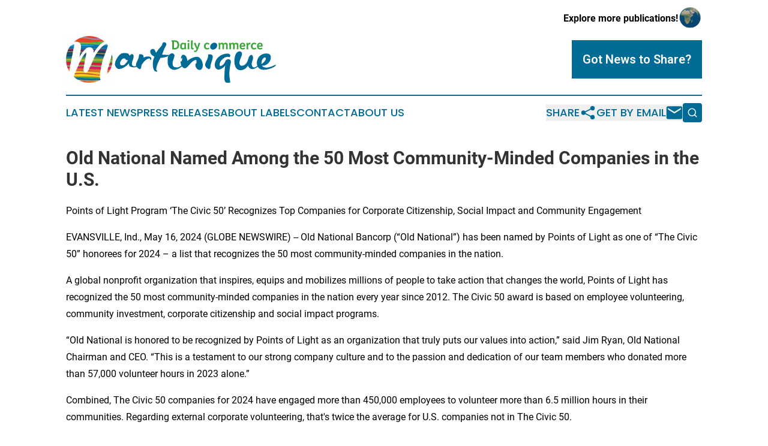

--- FILE ---
content_type: text/html;charset=utf-8
request_url: https://www.dailycommercemartinique.com/article/712091607-old-national-named-among-the-50-most-community-minded-companies-in-the-u-s
body_size: 7306
content:
<!DOCTYPE html>
<html lang="en">
<head>
  <title>Old National Named Among the 50 Most Community-Minded Companies in the U.S. | Daily Commerce Martinique</title>
  <meta charset="utf-8">
  <meta name="viewport" content="width=device-width, initial-scale=1">
    <meta name="description" content="Daily Commerce Martinique is an online news publication focusing on business &amp; economy in the Martinique: Keeping up with business and economy news from Martinique">
    <link rel="icon" href="https://cdn.newsmatics.com/agp/sites/dailycommercemartinique-favicon-1.png" type="image/png">
  <meta name="csrf-token" content="azR2DZmT4yerhDhwzGIn0cMHwXlfsS396_imyqE8Wvo=">
  <meta name="csrf-param" content="authenticity_token">
  <link href="/css/styles.min.css?v1d0b8e25eaccc1ca72b30a2f13195adabfa54991" rel="stylesheet" data-turbo-track="reload">
  <link rel="stylesheet" href="/plugins/vanilla-cookieconsent/cookieconsent.css?v1d0b8e25eaccc1ca72b30a2f13195adabfa54991">
  
<style type="text/css">
    :root {
        --color-primary-background: rgba(0, 108, 150, 0.4);
        --color-primary: #006c96;
        --color-secondary: #328730;
    }
</style>

  <script type="importmap">
    {
      "imports": {
          "adController": "/js/controllers/adController.js?v1d0b8e25eaccc1ca72b30a2f13195adabfa54991",
          "alertDialog": "/js/controllers/alertDialog.js?v1d0b8e25eaccc1ca72b30a2f13195adabfa54991",
          "articleListController": "/js/controllers/articleListController.js?v1d0b8e25eaccc1ca72b30a2f13195adabfa54991",
          "dialog": "/js/controllers/dialog.js?v1d0b8e25eaccc1ca72b30a2f13195adabfa54991",
          "flashMessage": "/js/controllers/flashMessage.js?v1d0b8e25eaccc1ca72b30a2f13195adabfa54991",
          "gptAdController": "/js/controllers/gptAdController.js?v1d0b8e25eaccc1ca72b30a2f13195adabfa54991",
          "hamburgerController": "/js/controllers/hamburgerController.js?v1d0b8e25eaccc1ca72b30a2f13195adabfa54991",
          "labelsDescription": "/js/controllers/labelsDescription.js?v1d0b8e25eaccc1ca72b30a2f13195adabfa54991",
          "searchController": "/js/controllers/searchController.js?v1d0b8e25eaccc1ca72b30a2f13195adabfa54991",
          "videoController": "/js/controllers/videoController.js?v1d0b8e25eaccc1ca72b30a2f13195adabfa54991",
          "navigationController": "/js/controllers/navigationController.js?v1d0b8e25eaccc1ca72b30a2f13195adabfa54991"          
      }
    }
  </script>
  <script>
      (function(w,d,s,l,i){w[l]=w[l]||[];w[l].push({'gtm.start':
      new Date().getTime(),event:'gtm.js'});var f=d.getElementsByTagName(s)[0],
      j=d.createElement(s),dl=l!='dataLayer'?'&l='+l:'';j.async=true;
      j.src='https://www.googletagmanager.com/gtm.js?id='+i+dl;
      f.parentNode.insertBefore(j,f);
      })(window,document,'script','dataLayer','GTM-KGCXW2X');
  </script>

  <script>
    window.dataLayer.push({
      'cookie_settings': 'delta'
    });
  </script>
</head>
<body class="df-5 is-subpage">
<noscript>
  <iframe src="https://www.googletagmanager.com/ns.html?id=GTM-KGCXW2X"
          height="0" width="0" style="display:none;visibility:hidden"></iframe>
</noscript>
<div class="layout">

  <!-- Top banner -->
  <div class="max-md:hidden w-full content universal-ribbon-inner flex justify-end items-center">
    <a href="https://www.affinitygrouppublishing.com/" target="_blank" class="brands">
      <span class="font-bold text-black">Explore more publications!</span>
      <div>
        <img src="/images/globe.png" height="40" width="40" class="icon-globe"/>
      </div>
    </a>
  </div>
  <header data-controller="hamburger">
  <div class="content">
    <div class="header-top">
      <div class="flex gap-2 masthead-container justify-between items-center">
        <div class="mr-4 logo-container">
          <a href="/">
              <img src="https://cdn.newsmatics.com/agp/sites/dailycommercemartinique-logo-1.svg" alt="Daily Commerce Martinique"
                class="max-md:!h-[60px] lg:!max-h-[115px]" height="88"
                width="auto" />
          </a>
        </div>
        <button class="hamburger relative w-8 h-6">
          <span aria-hidden="true"
            class="block absolute h-[2px] w-9 bg-[--color-primary] transform transition duration-500 ease-in-out -translate-y-[15px]"></span>
          <span aria-hidden="true"
            class="block absolute h-[2px] w-7 bg-[--color-primary] transform transition duration-500 ease-in-out translate-x-[7px]"></span>
          <span aria-hidden="true"
            class="block absolute h-[2px] w-9 bg-[--color-primary] transform transition duration-500 ease-in-out translate-y-[15px]"></span>
        </button>
        <a href="/submit-news" class="max-md:hidden button button-upload-content button-primary w-fit">
          <span>Got News to Share?</span>
        </a>
      </div>
      <!--  Screen size line  -->
      <div class="absolute bottom-0 -ml-[20px] w-screen h-[1px] bg-[--color-primary] z-50 md:hidden">
      </div>
    </div>
    <!-- Navigation bar -->
    <div class="navigation is-hidden-on-mobile" id="main-navigation">
      <div class="w-full md:hidden">
        <div data-controller="search" class="relative w-full">
  <div data-search-target="form" class="relative active">
    <form data-action="submit->search#performSearch" class="search-form">
      <input type="text" name="query" placeholder="Search..." data-search-target="input" class="search-input md:hidden" />
      <button type="button" data-action="click->search#toggle" data-search-target="icon" class="button-search">
        <img height="18" width="18" src="/images/search.svg" />
      </button>
    </form>
  </div>
</div>

      </div>
      <nav class="navigation-part">
          <a href="/latest-news" class="nav-link">
            Latest News
          </a>
          <a href="/press-releases" class="nav-link">
            Press Releases
          </a>
          <a href="/about-labels" class="nav-link">
            About Labels
          </a>
          <a href="/contact" class="nav-link">
            Contact
          </a>
          <a href="/about" class="nav-link">
            About Us
          </a>
      </nav>
      <div class="w-full md:w-auto md:justify-end">
        <div data-controller="navigation" class="header-actions hidden">
  <button class="nav-link flex gap-1 items-center" onclick="window.ShareDialog.openDialog()">
    <span data-navigation-target="text">
      Share
    </span>
    <span class="icon-share"></span>
  </button>
  <button onclick="window.AlertDialog.openDialog()" class="nav-link nav-link-email flex items-center gap-1.5">
    <span data-navigation-target="text">
      Get by Email
    </span>
    <span class="icon-mail"></span>
  </button>
  <div class="max-md:hidden">
    <div data-controller="search" class="relative w-full">
  <div data-search-target="form" class="relative active">
    <form data-action="submit->search#performSearch" class="search-form">
      <input type="text" name="query" placeholder="Search..." data-search-target="input" class="search-input md:hidden" />
      <button type="button" data-action="click->search#toggle" data-search-target="icon" class="button-search">
        <img height="18" width="18" src="/images/search.svg" />
      </button>
    </form>
  </div>
</div>

  </div>
</div>

      </div>
      <a href="/submit-news" class="md:hidden uppercase button button-upload-content button-primary w-fit">
        <span>Got News to Share?</span>
      </a>
      <a href="https://www.affinitygrouppublishing.com/" target="_blank" class="nav-link-agp">
        Explore more publications!
        <img src="/images/globe.png" height="35" width="35" />
      </a>
    </div>
  </div>
</header>

  <div id="main-content" class="content">
    <div id="flash-message"></div>
    <h1>Old National Named Among the 50 Most Community-Minded Companies in the U.S.</h1>
<div class="press-release">
  <h2>Points of Light Program &#x2018;The Civic 50&#x2019; Recognizes Top Companies&#xA0;for Corporate Citizenship, Social Impact and Community Engagement</h2>
      <p align="left">EVANSVILLE, Ind., May  16, 2024  (GLOBE NEWSWIRE) -- Old National Bancorp (&#x201C;Old National&#x201D;) has been named by Points of Light as one of &#x201C;The Civic 50&#x201D; honorees for 2024 &#x2013; a list that recognizes the 50 most community-minded companies in the nation.<br></p>  <p>A global nonprofit organization that inspires, equips and mobilizes millions of people to take action that changes the world, Points of Light has recognized the 50 most community-minded companies in the nation every year since 2012. The Civic 50 award is based on employee volunteering, community investment, corporate citizenship and social impact programs.</p>  <p>&#x201C;Old National is honored to be recognized by Points of Light as an organization that truly puts our values into action,&#x201D; said Jim Ryan, Old National Chairman and CEO. &#x201C;This is a testament to our strong company culture and to the passion and dedication of our team members who donated more than 57,000 volunteer hours in 2023 alone.&#x201D;</p>  <p>Combined, The Civic 50 companies for 2024 have engaged more than 450,000 employees to volunteer more than 6.5 million hours in their communities. Regarding external corporate volunteering, that's twice the average for U.S. companies not in The Civic 50.<br><br>&#x201C;Expectations for companies to be leaders in civic engagement continue to increase,&#x201D; said Jennifer Sirangelo, president and CEO of Points of Light. &#x201C;Old National demonstrates how to maximize the full range of their assets &#x2013; from people power to policy to financial contributions &#x2013; to meet pressing needs and create thriving communities where they live and work. We&#x2019;re thrilled to uplift and celebrate them as an honoree of The Civic 50 2024.&#x201D;</p>  <p>Ninety percent of this year's honoree companies have a formal strategy to leverage community engagement to promote health and wellbeing among employees. Together, these leading organizations have donated more than $1.5 billion in financial resources and over $2.6 billion in in-kind goods and services to support charitable causes.</p>  <p>The Civic 50 honorees are companies with annual U.S. revenues of at least $1 billion and are selected based on four dimensions of their corporate citizenship and social impact programs:</p>  <ul type="disc">
<li style="text-align:left;">Investment of resources and volunteerism</li>
<li style="text-align:left;">Integration across business functions</li>
<li style="text-align:left;">Institutionalization through policies and systems</li>
<li style="text-align:left;">Impact measurement</li>
</ul>  <p>You can <a href="https://www.globenewswire.com/Tracker?data=YhzgYkr8H9ySg9jHWo4sl6dowGAzsrFUU8flkC_O6B4HsJ_7SWOfbVrb-bIKjOvbG_dbOIhOozZdV1y3gQhH9npTHQnx4GoM_Eifgeb19QCc_m53HjoicGDm-5_Dkbbe" rel="nofollow" target="_blank">click here</a> for the full list of The Civic 50 2024 honorees. Additionally, for more information and to view Old National&#x2019;s latest Environmental, Social and Governance (ESG) Report, <a href="https://www.globenewswire.com/Tracker?data=[base64]" rel="nofollow" target="_blank">click here</a> or go to <a href="https://www.globenewswire.com/Tracker?data=Xj5QaCdBpeddyq6x-Nu-iLGCnid2HoZkMx_HgVGjDeSKYXK7ZC_H4UXWKQfTVwCMuGJu_VjvloXyZIUYM6bW_DA1g3Mgyy_8X1wP-h9sgdM=" rel="nofollow" target="_blank">oldnational.com</a>.</p>  <p><em><u>ABOUT OLD NATIONAL</u></em><br>Old National Bancorp (NASDAQ: ONB) is the holding company of Old National Bank, which is the sixth largest commercial bank headquartered in the Midwest. With approximately $53 billion of assets and $29 billion of assets under management (including CapStar Financial Holdings, Inc. on a pro forma basis as of March 31, 2024), Old National ranks among the top 30 banking companies headquartered in the U.S. Tracing our roots to 1834, Old National Bank has focused on community banking by building long-term, highly valued partnerships with clients and in the communities it serves. In addition to providing extensive services in retail and commercial banking, Old National offers comprehensive wealth management, investment, and capital market services. For more information and financial data, please visit Investor Relations at <a href="https://www.globenewswire.com/Tracker?data=Xj5QaCdBpeddyq6x-Nu-iH_mwmYbUnWR6Q77HYRaOjOw9xwjgUmFpXmxECobIg39PEitc5RSMmwAYJA-KQDmqdLJMBD0PClBk1HeVjlld7k=" rel="nofollow" target="_blank">oldnational.com</a>.<br><br><em><u>ABOUT POINTS OF LIGHT</u></em><br>Points of Light is a nonpartisan, global nonprofit organization that inspires, equips and mobilizes millions of people to take action that changes the world. They envision a world in which every individual discovers the power to make a difference, creating healthy communities in vibrant, participatory societies. Through 145 affiliates across 39 countries, and in partnership with thousands of nonprofits and corporations, Points of Light engages 3.7 million people in 16.7 million hours of service each year. They bring the power of people to bear where it's needed most. For more information, visit <a href="https://www.globenewswire.com/Tracker?data=tFGK7hcUr7G6ynLGXiPWTCqX8gixgC69XhiX4duZ0cviErdlfuoHRe3GfvXbZuUWmh2I2ZwY9ijg4Fq64cC-vsOkiyvVAdBs8UPrF8inUmk=" rel="nofollow" target="_blank">pointsoflight.org</a>.</p>  <p align="left"><u>Investor Relations:</u><br>Lynell Durchholz<br>(812) 464-1366<br>lynell.durchholz@oldnational.com</p>  <p align="left"><u>Media Relations:</u><br>Rick Vach<br>(904) 535-9489<br>rick.vach@oldnational.com</p> <img class="__GNW8366DE3E__IMG" src="https://www.globenewswire.com/newsroom/ti?nf=OTExOTE1NCM2MjU2NDUzIzIwMDM4OTI="> <br><img src="https://ml.globenewswire.com/media/YzY0ZDJjMzAtNDEwNC00M2E3LTliNDYtYjRiZjhhZmEyMWE3LTEwMTU0NjU=/tiny/Old-National-Bancorp.png" referrerpolicy="no-referrer-when-downgrade"><p><a href="https://www.globenewswire.com/NewsRoom/AttachmentNg/c3a793a4-70b0-4339-b125-d8f4277c2f05" rel="nofollow"><img src="https://ml.globenewswire.com/media/c3a793a4-70b0-4339-b125-d8f4277c2f05/small/onbancorp-png.png" border="0" width="150" height="14" alt="Primary Logo"></a></p>
    <p>
  Legal Disclaimer:
</p>
<p>
  EIN Presswire provides this news content "as is" without warranty of any kind. We do not accept any responsibility or liability
  for the accuracy, content, images, videos, licenses, completeness, legality, or reliability of the information contained in this
  article. If you have any complaints or copyright issues related to this article, kindly contact the author above.
</p>
<img class="prtr" src="https://www.einpresswire.com/tracking/article.gif?t=5&a=0kVPT3tICWpC4Kd8&i=hgXB9Iq4MEIuu24D" alt="">
</div>

  </div>
</div>
<footer class="footer footer-with-line">
  <div class="content flex flex-col">
    <p class="footer-text text-sm mb-4 order-2 lg:order-1">© 1995-2026 Newsmatics Inc. dba Affinity Group Publishing &amp; Daily Commerce Martinique. All Rights Reserved.</p>
    <div class="footer-nav lg:mt-2 mb-[30px] lg:mb-0 flex gap-7 flex-wrap justify-center order-1 lg:order-2">
        <a href="/about" class="footer-link">About</a>
        <a href="/archive" class="footer-link">Press Release Archive</a>
        <a href="/submit-news" class="footer-link">Submit Press Release</a>
        <a href="/legal/terms" class="footer-link">Terms &amp; Conditions</a>
        <a href="/legal/dmca" class="footer-link">Copyright/DMCA Policy</a>
        <a href="/legal/privacy" class="footer-link">Privacy Policy</a>
        <a href="/contact" class="footer-link">Contact</a>
    </div>
  </div>
</footer>
<div data-controller="dialog" data-dialog-url-value="/" data-action="click->dialog#clickOutside">
  <dialog
    class="modal-shadow fixed backdrop:bg-black/20 z-40 text-left bg-white rounded-full w-[350px] h-[350px] overflow-visible"
    data-dialog-target="modal"
  >
    <div class="text-center h-full flex items-center justify-center">
      <button data-action="click->dialog#close" type="button" class="modal-share-close-button">
        ✖
      </button>
      <div>
        <div class="mb-4">
          <h3 class="font-bold text-[28px] mb-3">Share us</h3>
          <span class="text-[14px]">on your social networks:</span>
        </div>
        <div class="flex gap-6 justify-center text-center">
          <a href="https://www.facebook.com/sharer.php?u=https://www.dailycommercemartinique.com" class="flex flex-col items-center font-bold text-[#4a4a4a] text-sm" target="_blank">
            <span class="h-[55px] flex items-center">
              <img width="40px" src="/images/fb.png" alt="Facebook" class="mb-2">
            </span>
            <span class="text-[14px]">
              Facebook
            </span>
          </a>
          <a href="https://www.linkedin.com/sharing/share-offsite/?url=https://www.dailycommercemartinique.com" class="flex flex-col items-center font-bold text-[#4a4a4a] text-sm" target="_blank">
            <span class="h-[55px] flex items-center">
              <img width="40px" height="40px" src="/images/linkedin.png" alt="LinkedIn" class="mb-2">
            </span>
            <span class="text-[14px]">
            LinkedIn
            </span>
          </a>
        </div>
      </div>
    </div>
  </dialog>
</div>

<div data-controller="alert-dialog" data-action="click->alert-dialog#clickOutside">
  <dialog
    class="fixed backdrop:bg-black/20 modal-shadow z-40 text-left bg-white rounded-full w-full max-w-[450px] aspect-square overflow-visible"
    data-alert-dialog-target="modal">
    <div class="flex items-center text-center -mt-4 h-full flex-1 p-8 md:p-12">
      <button data-action="click->alert-dialog#close" type="button" class="modal-close-button">
        ✖
      </button>
      <div class="w-full" data-alert-dialog-target="subscribeForm">
        <img class="w-8 mx-auto mb-4" src="/images/agps.svg" alt="AGPs" />
        <p class="md:text-lg">Get the latest news on this topic.</p>
        <h3 class="dialog-title mt-4">SIGN UP FOR FREE TODAY</h3>
        <form data-action="submit->alert-dialog#submit" method="POST" action="/alerts">
  <input type="hidden" name="authenticity_token" value="azR2DZmT4yerhDhwzGIn0cMHwXlfsS396_imyqE8Wvo=">

  <input data-alert-dialog-target="fullnameInput" type="text" name="fullname" id="fullname" autocomplete="off" tabindex="-1">
  <label>
    <input data-alert-dialog-target="emailInput" placeholder="Email address" name="email" type="email"
      value=""
      class="rounded-xs mb-2 block w-full bg-white px-4 py-2 text-gray-900 border-[1px] border-solid border-gray-600 focus:border-2 focus:border-gray-800 placeholder:text-gray-400"
      required>
  </label>
  <div class="text-red-400 text-sm" data-alert-dialog-target="errorMessage"></div>

  <input data-alert-dialog-target="timestampInput" type="hidden" name="timestamp" value="1768722168" autocomplete="off" tabindex="-1">

  <input type="submit" value="Sign Up"
    class="!rounded-[3px] w-full mt-2 mb-4 bg-primary px-5 py-2 leading-5 font-semibold text-white hover:color-primary/75 cursor-pointer">
</form>
<a data-action="click->alert-dialog#close" class="text-black underline hover:no-underline inline-block mb-4" href="#">No Thanks</a>
<p class="text-[15px] leading-[22px]">
  By signing to this email alert, you<br /> agree to our
  <a href="/legal/terms" class="underline text-primary hover:no-underline" target="_blank">Terms & Conditions</a>
</p>

      </div>
      <div data-alert-dialog-target="checkEmail" class="hidden">
        <img class="inline-block w-9" src="/images/envelope.svg" />
        <h3 class="dialog-title">Check Your Email</h3>
        <p class="text-lg mb-12">We sent a one-time activation link to <b data-alert-dialog-target="userEmail"></b>.
          Just click on the link to
          continue.</p>
        <p class="text-lg">If you don't see the email in your inbox, check your spam folder or <a
            class="underline text-primary hover:no-underline" data-action="click->alert-dialog#showForm" href="#">try
            again</a>
        </p>
      </div>

      <!-- activated -->
      <div data-alert-dialog-target="activated" class="hidden">
        <img class="w-8 mx-auto mb-4" src="/images/agps.svg" alt="AGPs" />
        <h3 class="dialog-title">SUCCESS</h3>
        <p class="text-lg">You have successfully confirmed your email and are subscribed to <b>
            Daily Commerce Martinique
          </b> daily
          news alert.</p>
      </div>
      <!-- alreadyActivated -->
      <div data-alert-dialog-target="alreadyActivated" class="hidden">
        <img class="w-8 mx-auto mb-4" src="/images/agps.svg" alt="AGPs" />
        <h3 class="dialog-title">Alert was already activated</h3>
        <p class="text-lg">It looks like you have already confirmed and are receiving the <b>
            Daily Commerce Martinique
          </b> daily news
          alert.</p>
      </div>
      <!-- activateErrorMessage -->
      <div data-alert-dialog-target="activateErrorMessage" class="hidden">
        <img class="w-8 mx-auto mb-4" src="/images/agps.svg" alt="AGPs" />
        <h3 class="dialog-title">Oops!</h3>
        <p class="text-lg mb-4">It looks like something went wrong. Please try again.</p>
        <form data-action="submit->alert-dialog#submit" method="POST" action="/alerts">
  <input type="hidden" name="authenticity_token" value="azR2DZmT4yerhDhwzGIn0cMHwXlfsS396_imyqE8Wvo=">

  <input data-alert-dialog-target="fullnameInput" type="text" name="fullname" id="fullname" autocomplete="off" tabindex="-1">
  <label>
    <input data-alert-dialog-target="emailInput" placeholder="Email address" name="email" type="email"
      value=""
      class="rounded-xs mb-2 block w-full bg-white px-4 py-2 text-gray-900 border-[1px] border-solid border-gray-600 focus:border-2 focus:border-gray-800 placeholder:text-gray-400"
      required>
  </label>
  <div class="text-red-400 text-sm" data-alert-dialog-target="errorMessage"></div>

  <input data-alert-dialog-target="timestampInput" type="hidden" name="timestamp" value="1768722168" autocomplete="off" tabindex="-1">

  <input type="submit" value="Sign Up"
    class="!rounded-[3px] w-full mt-2 mb-4 bg-primary px-5 py-2 leading-5 font-semibold text-white hover:color-primary/75 cursor-pointer">
</form>
<a data-action="click->alert-dialog#close" class="text-black underline hover:no-underline inline-block mb-4" href="#">No Thanks</a>
<p class="text-[15px] leading-[22px]">
  By signing to this email alert, you<br /> agree to our
  <a href="/legal/terms" class="underline text-primary hover:no-underline" target="_blank">Terms & Conditions</a>
</p>

      </div>

      <!-- deactivated -->
      <div data-alert-dialog-target="deactivated" class="hidden">
        <img class="w-8 mx-auto mb-4" src="/images/agps.svg" alt="AGPs" />
        <h3 class="dialog-title">You are Unsubscribed!</h3>
        <p class="text-lg">You are no longer receiving the <b>
            Daily Commerce Martinique
          </b>daily news alert.</p>
      </div>
      <!-- alreadyDeactivated -->
      <div data-alert-dialog-target="alreadyDeactivated" class="hidden">
        <img class="w-8 mx-auto mb-4" src="/images/agps.svg" alt="AGPs" />
        <h3 class="dialog-title">You have already unsubscribed!</h3>
        <p class="text-lg">You are no longer receiving the <b>
            Daily Commerce Martinique
          </b> daily news alert.</p>
      </div>
      <!-- deactivateErrorMessage -->
      <div data-alert-dialog-target="deactivateErrorMessage" class="hidden">
        <img class="w-8 mx-auto mb-4" src="/images/agps.svg" alt="AGPs" />
        <h3 class="dialog-title">Oops!</h3>
        <p class="text-lg">Try clicking the Unsubscribe link in the email again and if it still doesn't work, <a
            href="/contact">contact us</a></p>
      </div>
    </div>
  </dialog>
</div>

<script src="/plugins/vanilla-cookieconsent/cookieconsent.umd.js?v1d0b8e25eaccc1ca72b30a2f13195adabfa54991"></script>
  <script src="/js/cookieconsent.js?v1d0b8e25eaccc1ca72b30a2f13195adabfa54991"></script>

<script type="module" src="/js/app.js?v1d0b8e25eaccc1ca72b30a2f13195adabfa54991"></script>
</body>
</html>
